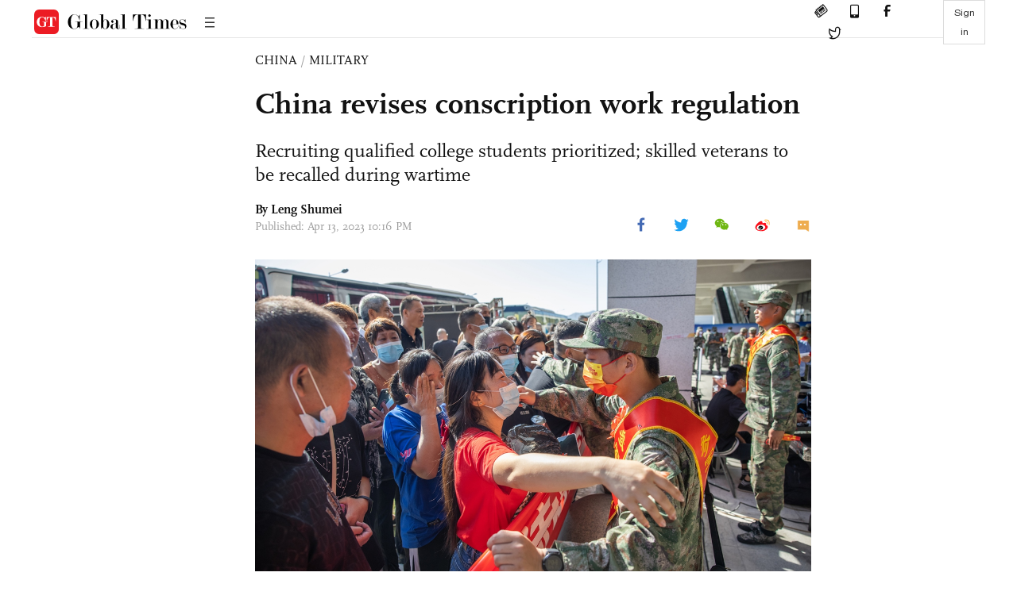

--- FILE ---
content_type: text/html
request_url: https://www.globaltimes.cn/page/202304/1289121.shtml
body_size: 3384
content:
<!DOCTYPE html
    PUBLIC "-//W3C//DTD XHTML 1.0 Transitional//EN" "http://www.w3.org/TR/xhtml1/DTD/xhtml1-transitional.dtd">
<html xmlns="http://www.w3.org/1999/xhtml">

<head>
    <meta http-equiv="Content-Type" content="text/html; charset=utf-8" />
    <title>China revises conscription work regulation - Global Times</title>
    <meta name="viewport" content="width=device-width, initial-scale=1.0">
    <meta http-equiv="X-UA-Compatible" content="IE=edge,chrome=1">
    <!--<meta http-equiv="X-UA-Compatible" content="IE=10; IE=9; IE=EDGE">-->
    <meta content="text/html; charset=UTF-8" http-equiv="Content-Type" />
    <meta content="text/javascript" http-equiv="Content-Script-Type" />
    <meta content="text/css" http-equiv="Content-Style-Type" />
    <meta id="MetaDescription" name="DESCRIPTION" content="China has revised its regulation on conscription work, putting an emphasis on recruiting highly qualified college students and stipulating rules for recalling skilled veterans during wartime. 

This is a necessary move for the People’s Liberation Army (PLA) as China is deepening systematic reform of the military as well as rapidly forming combat capacity during wartime amid a turbulent world, experts said." />
    <meta id="MetaImage" name="Logo" content="https://www.globaltimes.cn/Portals/0/attachment/2022/2022-09-20/593a67cf-7b11-4dbb-ab81-81a4bb047820_s.jpeg" />
    <meta id="MetaKeywords" name="KEYWORDS" content="military,national,pla,soldiers,move," />
    <meta id="MetaCopyright" name="COPYRIGHT" content="Copyright 2021 by The Global Times" />
    <meta id="MetaAuthor" name="AUTHOR" content="Global Times" />
    <meta id="content_show_type" content="图文" />
    <meta id="channel_name" content="CHINA,Military" />
    <meta id="channel_id" content="6,48" />
    <meta id="author_name" content="Leng Shumei" />
    <meta name="RESOURCE-TYPE" content="DOCUMENT" />
    <meta name="DISTRIBUTION" content="GLOBAL" />
    <meta id="MetaRobots" name="ROBOTS" content="INDEX, FOLLOW" />
    <meta name="REVISIT-AFTER" content="1 DAYS" />
    <meta name="RATING" content="GENERAL" />
    <meta name="viewport" content="width=device-width, initial-scale=1.0">
    <meta name="twitter:image" content="https://www.globaltimes.cn/Portals/0/attachment/2022/2022-09-20/593a67cf-7b11-4dbb-ab81-81a4bb047820.jpeg">
    <meta name="twitter:card" content="summary_large_image">
    <meta name="twitter:site" content="@globaltimesnews">
    <meta name="twitter:url" content="https://www.globaltimes.cn/page/202304/1289121.shtml">
    <meta name="twitter:title" content="China revises conscription work regulation">
    <meta name="twitter:description" content="China has revised its regulation on conscription work, putting an emphasis on recruiting highly qualified college students and stipulating rules for recalling skilled veterans during wartime. 

This is a necessary move for the People’s Liberation Army (PLA) as China is deepening systematic reform of the military as well as rapidly forming combat capacity during wartime amid a turbulent world, experts said.">
    <meta name="twitter:creator" content="@globaltimesnews">
    <meta property="og:image" content="https://www.globaltimes.cn/Portals/0/attachment/2022/2022-09-20/593a67cf-7b11-4dbb-ab81-81a4bb047820.jpeg" />
    <script type="text/javascript" src="/js-n/jquery-3.7.0.min.js" language="javascript"></script>
    <script type="text/javascript" src="/js-n/jquery-migrate-3.4.0.min.js" language="javascript"></script>
    <script type="text/javascript" src="/js-n/file.js" language="javascript"></script>
    <script> load_file("/includes-n/article_head.html"); </script>
</head>

<body>
    <!-- 文章头部 -->
    <script> load_file("/includes-n/article_top.html"); </script>
    <!-- 文章内容部分 -->
    <div class="container article_section">
        <div class="row">
            <div class="article_page">
                <div class="article_left">
                    <ul class="article_left_share share_section">
                        <script> load_file("/includes-n/float_share_new.html"); </script>
                    </ul>
                </div>
                <div class="article">
                    <div class="article_top">
                        <div class="article_column"><span class="cloumm_level_one"><a href="https://www.globaltimes.cn/china/" target="_blank">CHINA</a></span>&nbsp;/&nbsp;<span class="cloumm_level_two"><a href="https://www.globaltimes.cn/china/military/" target="_blank">MILITARY</a></span></div>
                        <div class="article_title">China revises conscription work regulation</div>
                        <div class="article_subtitle">Recruiting qualified college students prioritized; skilled veterans to be recalled during wartime</div>
                        <div class="author_share">
                            <div class="author_share_left"><span class="byline">By Leng Shumei </span><span
                                    class="pub_time">Published: Apr 13, 2023 10:16 PM</span> </div>
                            <span class="article_top_share share_section">
                                <script> load_file("/includes-n/article_share_new.html"); </script>
                            </span>
                        </div>
                    </div>
                    <div class="article_content">
                        <div class="article_right"> <center><img id="599623" style="border-left-width: 0px; border-right-width: 0px; width: 100%; border-bottom-width: 0px; border-top-width: 0px" alt="A new recruit hugs his family members goodbye in Taizhou, East China's Zhejiang Province before setting off for the barracks on September 20, 2022. The first batch of more than 800 recruits in the autumn of 2022 started their glorious military careers. Photo: VCG" src="https://www.globaltimes.cn/Portals/0/attachment/2022/2022-09-20/593a67cf-7b11-4dbb-ab81-81a4bb047820.jpeg" /></center>
<p class="picture" style="font-size: 13px; font-family: Times New Roman; color: #999; margin-top: 3px">A new recruit hugs his family members goodbye in Taizhou, East China's Zhejiang Province before setting off for the barracks on September 20, 2022. The first batch of more than 800 recruits in the autumn of 2022 started their glorious military careers. Photo: VCG</p><br />China has revised its regulation on conscription work, putting an emphasis on recruiting highly qualified college students and stipulating rules for recalling skilled veterans during wartime.&nbsp;<br /><br />This is a necessary move for the People's Liberation Army (PLA) as China is deepening systematic reform of the military as well as improving combat capability during wartime amid a turbulent world, experts said.<br /><br />The revision will take effect on May 1. It is a necessary move toward deepening reform of the national defense and the military, especially after the country has revised its national defense law and military service law.<br /><br />The move also conforms to the requirement for high-quality personnel along with the acceleration of the mechanization, informatization and intelligentization of the PLA, according to the PLA Daily.&nbsp;<br /><br />The amended regulation stresses conscription of highly qualified soldiers with priority placed on college students. It notes that the conscription should be conducted based on the needs of the military.&nbsp;<br /><br />In order to guarantee the PLA's focus on combat preparation, the new regulation optimizes the process to deploy new soldiers. Local military service authorities should shoulder the main responsibility to recruit new soldiers. The new soldiers can also sign up directly, according to the regulation.<br /><br />In consideration of guaranteeing conscription during wartime, the newly revised regulation stipulates that, should a state of war be declared, main attention could be shifted to conscript skilled veterans in order to form combat capacity rapidly.&nbsp;&nbsp;&nbsp;&nbsp;&nbsp;&nbsp;&nbsp;<br /><br />Conscripting soldiers from highly educated college students will help the PLA to increase overall quality and build a professionalized force, Song Zhongping, a Chinese military expert and TV commentator, told the Global Times on Thursday.&nbsp;&nbsp;&nbsp;&nbsp;&nbsp;&nbsp;<br /><br />Revision of relevant laws and regulations is a necessary move to guarantee the modernization of the PLA as the country aims to achieve modernization of the national defense and armed forces by 2035, Song said, noting the key is to ensure the military can rapidly scale up combat capacity and make the process more operable and executable given the turbulent world.<br /><br />China has designed and carried out military reforms since the 18th National Congress of the CPC in 2012 in order to modernize national defense and the armed forces and turn the PLA into a world-class force, which is necessary to safeguard the country's national interests, according to observers.&nbsp;&nbsp;<br /><br />In 2021, the country <a href="https://www.globaltimes.cn/page/202108/1232170.shtml" target="_self" nid="1232170" appprop="1">updated its military service law</a> with improvement in the welfare of military personnel and the system of registration for military service.&nbsp;<br /> <br>
                        </div>
                    </div>
                    <script> load_file("/includes-n/article_extend1.html"); </script>
                    <div class="article_footer">
                        <div class="article_footer_share share_section">
                            <script> load_file("/includes-n/article_share_new.html"); </script>
                        </div>
                    </div>
                    <script> load_file("/includes-n/article_extend2.html"); </script>
                    <script> load_file("/includes-n/article_comment.html"); </script>
                    <script> load_file("/includes-n/article_extend3.html"); </script>
                    <div class="related_section"><div class="column_title">RELATED ARTICLES</div><div class="related_article"><div class="related_img"><a href="https://www.globaltimes.cn/page/202302/1285960.shtml"><img src="https://www.globaltimes.cn/Portals/0/attachment/2022/2022-11-18/16da8028-1773-4064-9913-95f9ff3df69e_s.jpeg"></a></div><div class="related_content"><div class="new_title_s"><a href="https://www.globaltimes.cn/page/202302/1285960.shtml"> Chinese navy to recruit country’s first female carrier-based aircraft pilots</a></div><p>The Chinese People's Liberation Army (PLA) Navy will recruit female carrier-based aircraft pilots for the first time, and ...</p></div></div><div class="in_divider on_p"></div><div class="related_article"><div class="related_img"><a href="https://www.globaltimes.cn/page/202303/1288032.shtml"><img src="https://www.globaltimes.cn/Portals/0/attachment/2023/2023-02-28/f9f10c03-f2fb-4b24-87ef-fde1c773cb86_s.jpeg"></a></div><div class="related_content"><div class="new_title_s"><a href="https://www.globaltimes.cn/page/202303/1288032.shtml"> Chinese navy to recruit more professional, practical carrier-based aircraft pilots among junior high school graduates </a></div><p>The Chinese People's Liberation Army (PLA) Navy will recruit carrier-based aircraft pilots among junior high school graduates, as ...</p></div></div><div class="in_divider on_p"></div><div class="related_article"><div class="related_img"><a href="https://www.globaltimes.cn/page/202108/1232170.shtml"><img src="https://www.globaltimes.cn/Portals/0/attachment/2021/2021-08-21/373d3aa4-9420-4fe4-95ff-ce1206882916_s.jpeg"></a></div><div class="related_content"><div class="new_title_s"><a href="https://www.globaltimes.cn/page/202108/1232170.shtml"> China's amendment of the military service law highlights the role of non-commissioned officer, 'key to modernization': expert</a></div><p>China on Friday updated its military service law with changes on the welfare of military personnel and the ...</p></div></div><div class="in_divider on_p"></div></div>
                    <script> load_file("/includes-n/article_extend4.html"); </script>
                    <script> load_file("/includes-n/article_most_view.html"); </script>
                    <script> load_file("/includes-n/article_extend5.html"); </script>
                </div>
            </div>
        </div>
    </div>
    <div id="img_cover" style="display: none">
        <div class="close_cover"><img src="/img/close.png"></div>
        <img class="drag_img" src="">
    </div>
    <!-- 页面尾部 -->
    <script> load_file("/includes-n/footer.html"); </script>
    <script> load_file("/includes-n/addthis.html"); </script>
</body>
<script> load_file("/includes-n/article_bottom.html"); </script>
</html>

--- FILE ---
content_type: text/html
request_url: https://www.globaltimes.cn/includes-n/article_most_view.html
body_size: 354
content:
<div class="most_view_section">
  <div class="column_title">MOST VIEWED</div>
  <div class="footer_most_view">
    <div class="most_view_left">
      <div class="most_article"><i class="top_3">1</i><a href="https://www.globaltimes.cn/page/202601/1353545.shtml">Hong Kong kung fu star Leung Siu-lung, ‘Beast’ in ‘Kung Fu Hustle,’ passes away at 77: media</a></div>

      <div class="most_article"><i class="top_3">2</i><a href="https://www.globaltimes.cn/page/202601/1353584.shtml">‘Double standards’ are backfiring on Europe: Global Times editorial</a></div>

      <div class="most_article"><i class="top_3">3</i><a href="https://www.globaltimes.cn/page/202601/1353548.shtml">German media report chancellor Merz’s potential China visit in late February, expert says attention reflects Berlin’s expectation for bilateral ties</a></div>
    </div>
    <div class="most_view_right">

      <div class="most_article"><i>4</i><a href="https://www.globaltimes.cn/page/202601/1353579.shtml">Trump’s tariff threat over Greenland sparks European pushback; 8 European countries vow ‘full solidarity’ with Denmark over Greenland in joint statement </a></div>

      <div class="most_article"><i>5</i><a href="https://www.globaltimes.cn/page/202601/1353568.shtml">How long can US tariff wall shield its auto industry at the expense of consumers</a></div>

      <div class="most_article"><i>6</i><a href="https://www.globaltimes.cn/page/202601/1353554.shtml">First major cold wave in 2026 sweeps China with plummeting temperatures, strong wind and heavy snow   </a></div>
    </div>
  </div>
</div>

--- FILE ---
content_type: text/html
request_url: https://www.globaltimes.cn/includes-n/article_bottom.html
body_size: 248
content:
<script type="text/javascript" src="/js-n/article.js"></script>
<script type="text/javascript" src="/js-n/drag-move.js"></script>
<script type="text/javascript" src="/js-n/sharethis_plugin.js"></script>
<script type="text/javascript" src="/js-n/sensorsdata.min.js"></script>
<script type="text/javascript" src="/js-n/shence.js"></script>
<script type="text/javascript">
    //飞书
    gtag('event', 'conversion', {'send_to': 'AW-17778670472/6cqaCKDF5c0bEIj3w51C'});
    $(document).ready(function () {
        generate_qcode();
        share_platform("article_top_share");
        share_platform("article_left_share");
        share_platform("article_footer_share");
        $(".author_share .byline .with_name_card").on("mouseover", function () {
            var this_height = "-" + (parseInt($(this).find(".author_card").outerHeight()) + 15);
            $(this).find(".author_card").css('bottom', parseInt(this_height));
            $(this).find('.author_card').css("display", "block");
        });
        $(".author_share .byline .with_name_card").on("mouseout", function () {
            $(this).find('.author_card').css("display", "none");
        });
    });
</script>